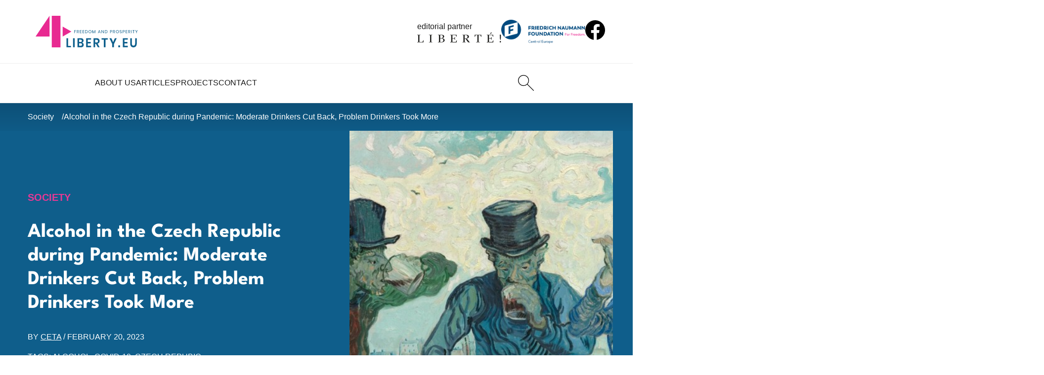

--- FILE ---
content_type: text/html; charset=UTF-8
request_url: https://4liberty.eu/alcohol-in-the-czech-republic-during-pandemic-moderate-drinkers-cut-back-problem-drinkers-took-more/
body_size: 12600
content:
<!DOCTYPE html>
<html lang="en-US">
  <head>
    <meta charset="UTF-8">
    <meta name="viewport" content="width=device-width, initial-scale=1.0">
    <meta http-equiv="X-UA-Compatible" content="ie=edge">
    <title>Alcohol in the Czech Republic during Pandemic: Moderate Drinkers Cut Back, Problem Drinkers Took More - 4liberty.eu</title>

    <meta name='robots' content='index, follow, max-image-preview:large, max-snippet:-1, max-video-preview:-1' />
	
	<meta name="description" content="The COVID-19 pandemic brought about several socio-economic changes. However, one of them is the change in alcohol consumption among Czech consumers." />
	<link rel="canonical" href="http://4liberty.eu/alcohol-in-the-czech-republic-during-pandemic-moderate-drinkers-cut-back-problem-drinkers-took-more/" />
	<meta property="og:locale" content="en_US" />
	<meta property="og:type" content="article" />
	<meta property="og:title" content="Alcohol in the Czech Republic during Pandemic: Moderate Drinkers Cut Back, Problem Drinkers Took More - 4liberty.eu" />
	<meta property="og:description" content="The COVID-19 pandemic brought about several socio-economic changes. However, one of them is the change in alcohol consumption among Czech consumers." />
	<meta property="og:url" content="http://4liberty.eu/alcohol-in-the-czech-republic-during-pandemic-moderate-drinkers-cut-back-problem-drinkers-took-more/" />
	<meta property="og:site_name" content="4liberty.eu" />
	<meta property="article:published_time" content="2023-02-20T13:56:19+00:00" />
	<meta property="og:image" content="http://4liberty.eu/phidroav/2023/02/default-e1676901366475.jpg" />
	<meta property="og:image:width" content="843" />
	<meta property="og:image:height" content="467" />
	<meta property="og:image:type" content="image/jpeg" />
	<meta name="author" content="CETA" />
	<meta name="twitter:card" content="summary_large_image" />
	<meta name="twitter:creator" content="@4libertyeu" />
	<meta name="twitter:site" content="@4libertyeu" />
	<meta name="twitter:label1" content="Est. reading time" />
	<meta name="twitter:data1" content="4 minutes" />
	<script type="application/ld+json" class="yoast-schema-graph">{"@context":"https://schema.org","@graph":[{"@type":"Article","@id":"http://4liberty.eu/alcohol-in-the-czech-republic-during-pandemic-moderate-drinkers-cut-back-problem-drinkers-took-more/#article","isPartOf":{"@id":"http://4liberty.eu/alcohol-in-the-czech-republic-during-pandemic-moderate-drinkers-cut-back-problem-drinkers-took-more/"},"author":[{"@id":"https://4liberty.eu/#/schema/person/1c5e093171d2dbd696c92080812a0974"}],"headline":"Alcohol in the Czech Republic during Pandemic: Moderate Drinkers Cut Back, Problem Drinkers Took More","datePublished":"2023-02-20T13:56:19+00:00","mainEntityOfPage":{"@id":"http://4liberty.eu/alcohol-in-the-czech-republic-during-pandemic-moderate-drinkers-cut-back-problem-drinkers-took-more/"},"wordCount":717,"image":{"@id":"http://4liberty.eu/alcohol-in-the-czech-republic-during-pandemic-moderate-drinkers-cut-back-problem-drinkers-took-more/#primaryimage"},"thumbnailUrl":"https://4liberty.eu/phidroav/2023/02/default-e1676901366475.jpg","keywords":["alcohol","COVID-19","Czech Repubic"],"articleSection":["Society"],"inLanguage":"en-US"},{"@type":"WebPage","@id":"http://4liberty.eu/alcohol-in-the-czech-republic-during-pandemic-moderate-drinkers-cut-back-problem-drinkers-took-more/","url":"http://4liberty.eu/alcohol-in-the-czech-republic-during-pandemic-moderate-drinkers-cut-back-problem-drinkers-took-more/","name":"Alcohol in the Czech Republic during Pandemic: Moderate Drinkers Cut Back, Problem Drinkers Took More - 4liberty.eu","isPartOf":{"@id":"https://4liberty.eu/#website"},"primaryImageOfPage":{"@id":"http://4liberty.eu/alcohol-in-the-czech-republic-during-pandemic-moderate-drinkers-cut-back-problem-drinkers-took-more/#primaryimage"},"image":{"@id":"http://4liberty.eu/alcohol-in-the-czech-republic-during-pandemic-moderate-drinkers-cut-back-problem-drinkers-took-more/#primaryimage"},"thumbnailUrl":"https://4liberty.eu/phidroav/2023/02/default-e1676901366475.jpg","datePublished":"2023-02-20T13:56:19+00:00","author":{"@id":"https://4liberty.eu/#/schema/person/1c5e093171d2dbd696c92080812a0974"},"description":"The COVID-19 pandemic brought about several socio-economic changes. However, one of them is the change in alcohol consumption among Czech consumers.","breadcrumb":{"@id":"http://4liberty.eu/alcohol-in-the-czech-republic-during-pandemic-moderate-drinkers-cut-back-problem-drinkers-took-more/#breadcrumb"},"inLanguage":"en-US","potentialAction":[{"@type":"ReadAction","target":["http://4liberty.eu/alcohol-in-the-czech-republic-during-pandemic-moderate-drinkers-cut-back-problem-drinkers-took-more/"]}]},{"@type":"ImageObject","inLanguage":"en-US","@id":"http://4liberty.eu/alcohol-in-the-czech-republic-during-pandemic-moderate-drinkers-cut-back-problem-drinkers-took-more/#primaryimage","url":"https://4liberty.eu/phidroav/2023/02/default-e1676901366475.jpg","contentUrl":"https://4liberty.eu/phidroav/2023/02/default-e1676901366475.jpg","width":843,"height":467},{"@type":"BreadcrumbList","@id":"http://4liberty.eu/alcohol-in-the-czech-republic-during-pandemic-moderate-drinkers-cut-back-problem-drinkers-took-more/#breadcrumb","itemListElement":[{"@type":"ListItem","position":1,"name":"Home","item":"https://4liberty.eu/"},{"@type":"ListItem","position":2,"name":"Alcohol in the Czech Republic during Pandemic: Moderate Drinkers Cut Back, Problem Drinkers Took More"}]},{"@type":"WebSite","@id":"https://4liberty.eu/#website","url":"https://4liberty.eu/","name":"4liberty.eu","description":"Freedom Matters","potentialAction":[{"@type":"SearchAction","target":{"@type":"EntryPoint","urlTemplate":"https://4liberty.eu/?s={search_term_string}"},"query-input":{"@type":"PropertyValueSpecification","valueRequired":true,"valueName":"search_term_string"}}],"inLanguage":"en-US"},{"@type":"Person","@id":"https://4liberty.eu/#/schema/person/1c5e093171d2dbd696c92080812a0974","name":"CETA","image":{"@type":"ImageObject","inLanguage":"en-US","@id":"https://4liberty.eu/#/schema/person/image/2d92fad2f58aaa5af042c5741f982927","url":"https://secure.gravatar.com/avatar/2e0c660cc51c0dba475fd364c52427b33c8b2011da9d102cfb44bd8bdcb269f3?s=96&d=mm&r=g","contentUrl":"https://secure.gravatar.com/avatar/2e0c660cc51c0dba475fd364c52427b33c8b2011da9d102cfb44bd8bdcb269f3?s=96&d=mm&r=g","caption":"CETA"},"description":"The main goal of the CETA - Centre for Economic and Market Analyses, is to analyze the market, socio-economic and political phenomena in the Czech Republic, and point out their impacts","url":"https://4liberty.eu/author/ceta/"}]}</script>
	
		
							<script
				src="//www.googletagmanager.com/gtag/js?id="  data-cfasync="false" data-wpfc-render="false" type="text/javascript" async></script>
			<script data-cfasync="false" data-wpfc-render="false" type="text/javascript">
				var mi_version = '8.12.0';
				var mi_track_user = true;
				var mi_no_track_reason = '';
				
								var disableStrs = [
										'ga-disable-G-SMFB41RQ1M',
														];

				/* Function to detect opted out users */
				function __gtagTrackerIsOptedOut() {
					for (var index = 0; index < disableStrs.length; index++) {
						if (document.cookie.indexOf(disableStrs[index] + '=true') > -1) {
							return true;
						}
					}

					return false;
				}

				/* Disable tracking if the opt-out cookie exists. */
				if (__gtagTrackerIsOptedOut()) {
					for (var index = 0; index < disableStrs.length; index++) {
						window[disableStrs[index]] = true;
					}
				}

				/* Opt-out function */
				function __gtagTrackerOptout() {
					for (var index = 0; index < disableStrs.length; index++) {
						document.cookie = disableStrs[index] + '=true; expires=Thu, 31 Dec 2099 23:59:59 UTC; path=/';
						window[disableStrs[index]] = true;
					}
				}

				if ('undefined' === typeof gaOptout) {
					function gaOptout() {
						__gtagTrackerOptout();
					}
				}
								window.dataLayer = window.dataLayer || [];

				window.MonsterInsightsDualTracker = {
					helpers: {},
					trackers: {},
				};
				if (mi_track_user) {
					function __gtagDataLayer() {
						dataLayer.push(arguments);
					}

					function __gtagTracker(type, name, parameters) {
						if (!parameters) {
							parameters = {};
						}

						if (parameters.send_to) {
							__gtagDataLayer.apply(null, arguments);
							return;
						}

						if (type === 'event') {
														parameters.send_to = monsterinsights_frontend.v4_id;
							var hookName = name;
							if (typeof parameters['event_category'] !== 'undefined') {
								hookName = parameters['event_category'] + ':' + name;
							}

							if (typeof MonsterInsightsDualTracker.trackers[hookName] !== 'undefined') {
								MonsterInsightsDualTracker.trackers[hookName](parameters);
							} else {
								__gtagDataLayer('event', name, parameters);
							}
							
													} else {
							__gtagDataLayer.apply(null, arguments);
						}
					}

					__gtagTracker('js', new Date());
					__gtagTracker('set', {
						'developer_id.dZGIzZG': true,
											});
										__gtagTracker('config', 'G-SMFB41RQ1M', {"forceSSL":"true","link_attribution":"true"} );
															window.gtag = __gtagTracker;										(function () {
						/* https://developers.google.com/analytics/devguides/collection/analyticsjs/ */
						/* ga and __gaTracker compatibility shim. */
						var noopfn = function () {
							return null;
						};
						var newtracker = function () {
							return new Tracker();
						};
						var Tracker = function () {
							return null;
						};
						var p = Tracker.prototype;
						p.get = noopfn;
						p.set = noopfn;
						p.send = function () {
							var args = Array.prototype.slice.call(arguments);
							args.unshift('send');
							__gaTracker.apply(null, args);
						};
						var __gaTracker = function () {
							var len = arguments.length;
							if (len === 0) {
								return;
							}
							var f = arguments[len - 1];
							if (typeof f !== 'object' || f === null || typeof f.hitCallback !== 'function') {
								if ('send' === arguments[0]) {
									var hitConverted, hitObject = false, action;
									if ('event' === arguments[1]) {
										if ('undefined' !== typeof arguments[3]) {
											hitObject = {
												'eventAction': arguments[3],
												'eventCategory': arguments[2],
												'eventLabel': arguments[4],
												'value': arguments[5] ? arguments[5] : 1,
											}
										}
									}
									if ('pageview' === arguments[1]) {
										if ('undefined' !== typeof arguments[2]) {
											hitObject = {
												'eventAction': 'page_view',
												'page_path': arguments[2],
											}
										}
									}
									if (typeof arguments[2] === 'object') {
										hitObject = arguments[2];
									}
									if (typeof arguments[5] === 'object') {
										Object.assign(hitObject, arguments[5]);
									}
									if ('undefined' !== typeof arguments[1].hitType) {
										hitObject = arguments[1];
										if ('pageview' === hitObject.hitType) {
											hitObject.eventAction = 'page_view';
										}
									}
									if (hitObject) {
										action = 'timing' === arguments[1].hitType ? 'timing_complete' : hitObject.eventAction;
										hitConverted = mapArgs(hitObject);
										__gtagTracker('event', action, hitConverted);
									}
								}
								return;
							}

							function mapArgs(args) {
								var arg, hit = {};
								var gaMap = {
									'eventCategory': 'event_category',
									'eventAction': 'event_action',
									'eventLabel': 'event_label',
									'eventValue': 'event_value',
									'nonInteraction': 'non_interaction',
									'timingCategory': 'event_category',
									'timingVar': 'name',
									'timingValue': 'value',
									'timingLabel': 'event_label',
									'page': 'page_path',
									'location': 'page_location',
									'title': 'page_title',
								};
								for (arg in args) {
																		if (!(!args.hasOwnProperty(arg) || !gaMap.hasOwnProperty(arg))) {
										hit[gaMap[arg]] = args[arg];
									} else {
										hit[arg] = args[arg];
									}
								}
								return hit;
							}

							try {
								f.hitCallback();
							} catch (ex) {
							}
						};
						__gaTracker.create = newtracker;
						__gaTracker.getByName = newtracker;
						__gaTracker.getAll = function () {
							return [];
						};
						__gaTracker.remove = noopfn;
						__gaTracker.loaded = true;
						window['__gaTracker'] = __gaTracker;
					})();
									} else {
										console.log("");
					(function () {
						function __gtagTracker() {
							return null;
						}

						window['__gtagTracker'] = __gtagTracker;
						window['gtag'] = __gtagTracker;
					})();
									}
			</script>
				
		<style id='wp-img-auto-sizes-contain-inline-css' type='text/css'>
img:is([sizes=auto i],[sizes^="auto," i]){contain-intrinsic-size:3000px 1500px}
/*# sourceURL=wp-img-auto-sizes-contain-inline-css */
</style>
<link rel='stylesheet' id='wp-downloadmanager-css' href='https://4liberty.eu/apycmook/wp-downloadmanager/download-css.css?ver=1.69' type='text/css' media='all' />
<link rel='stylesheet' id='eeb-css-frontend-css' href='https://4liberty.eu/apycmook/email-encoder-bundle/assets/css/style.css?ver=54d4eedc552c499c4a8d6b89c23d3df1' type='text/css' media='all' />
<link rel='stylesheet' id='main_theme-css' href='https://4liberty.eu/veedusho/assets/css/style.min.css?ver=1.2' type='text/css' media='all' />
<script type="text/javascript" src="https://4liberty.eu/apycmook/google-analytics-premium/assets/js/frontend-gtag.min.js?ver=8.12.0" id="monsterinsights-frontend-script-js"></script>
<script data-cfasync="false" data-wpfc-render="false" type="text/javascript" id='monsterinsights-frontend-script-js-extra'>/* <![CDATA[ */
var monsterinsights_frontend = {"js_events_tracking":"true","download_extensions":"doc,pdf,ppt,zip,xls,docx,pptx,xlsx","inbound_paths":"[{\"path\":\"\\\/go\\\/\",\"label\":\"affiliate\"},{\"path\":\"\\\/recommend\\\/\",\"label\":\"affiliate\"}]","home_url":"https:\/\/4liberty.eu","hash_tracking":"false","ua":"","v4_id":"G-SMFB41RQ1M"};/* ]]> */
</script>
<script type="text/javascript" src="https://4liberty.eu/achitogr/js/jquery/jquery.min.js?ver=3.7.1" id="jquery-core-js"></script>
<script type="text/javascript" src="https://4liberty.eu/achitogr/js/jquery/jquery-migrate.min.js?ver=3.4.1" id="jquery-migrate-js"></script>
<script type="text/javascript" src="https://4liberty.eu/apycmook/email-encoder-bundle/assets/js/custom.js?ver=2c542c9989f589cd5318f5cef6a9ecd7" id="eeb-js-frontend-js"></script>
<link rel="icon" href="https://4liberty.eu/veedusho/assets/favicon/favicon.ico"><link rel="icon" href="https://4liberty.eu/veedusho/assets/favicon/favicon.svg" type="image/svg+xml"><link rel="apple-touch-icon" href="https://4liberty.eu/veedusho/assets/favicon/apple-touch-icon.png"><link rel="manifest" href="https://4liberty.eu/veedusho/assets/favicon/site.webmanifest"><meta name="format-detection" content="telephone=no"><link rel="icon" href="https://4liberty.eu/phidroav/2023/03/cropped-4liberty-logo2-square-1-1-32x32.png" sizes="32x32" />
<link rel="icon" href="https://4liberty.eu/phidroav/2023/03/cropped-4liberty-logo2-square-1-1-192x192.png" sizes="192x192" />
<link rel="apple-touch-icon" href="https://4liberty.eu/phidroav/2023/03/cropped-4liberty-logo2-square-1-1-180x180.png" />
<meta name="msapplication-TileImage" content="https://4liberty.eu/phidroav/2023/03/cropped-4liberty-logo2-square-1-1-270x270.png" />
  <style id='global-styles-inline-css' type='text/css'>
:root{--wp--preset--aspect-ratio--square: 1;--wp--preset--aspect-ratio--4-3: 4/3;--wp--preset--aspect-ratio--3-4: 3/4;--wp--preset--aspect-ratio--3-2: 3/2;--wp--preset--aspect-ratio--2-3: 2/3;--wp--preset--aspect-ratio--16-9: 16/9;--wp--preset--aspect-ratio--9-16: 9/16;--wp--preset--color--black: #000000;--wp--preset--color--cyan-bluish-gray: #abb8c3;--wp--preset--color--white: #ffffff;--wp--preset--color--pale-pink: #f78da7;--wp--preset--color--vivid-red: #cf2e2e;--wp--preset--color--luminous-vivid-orange: #ff6900;--wp--preset--color--luminous-vivid-amber: #fcb900;--wp--preset--color--light-green-cyan: #7bdcb5;--wp--preset--color--vivid-green-cyan: #00d084;--wp--preset--color--pale-cyan-blue: #8ed1fc;--wp--preset--color--vivid-cyan-blue: #0693e3;--wp--preset--color--vivid-purple: #9b51e0;--wp--preset--gradient--vivid-cyan-blue-to-vivid-purple: linear-gradient(135deg,rgb(6,147,227) 0%,rgb(155,81,224) 100%);--wp--preset--gradient--light-green-cyan-to-vivid-green-cyan: linear-gradient(135deg,rgb(122,220,180) 0%,rgb(0,208,130) 100%);--wp--preset--gradient--luminous-vivid-amber-to-luminous-vivid-orange: linear-gradient(135deg,rgb(252,185,0) 0%,rgb(255,105,0) 100%);--wp--preset--gradient--luminous-vivid-orange-to-vivid-red: linear-gradient(135deg,rgb(255,105,0) 0%,rgb(207,46,46) 100%);--wp--preset--gradient--very-light-gray-to-cyan-bluish-gray: linear-gradient(135deg,rgb(238,238,238) 0%,rgb(169,184,195) 100%);--wp--preset--gradient--cool-to-warm-spectrum: linear-gradient(135deg,rgb(74,234,220) 0%,rgb(151,120,209) 20%,rgb(207,42,186) 40%,rgb(238,44,130) 60%,rgb(251,105,98) 80%,rgb(254,248,76) 100%);--wp--preset--gradient--blush-light-purple: linear-gradient(135deg,rgb(255,206,236) 0%,rgb(152,150,240) 100%);--wp--preset--gradient--blush-bordeaux: linear-gradient(135deg,rgb(254,205,165) 0%,rgb(254,45,45) 50%,rgb(107,0,62) 100%);--wp--preset--gradient--luminous-dusk: linear-gradient(135deg,rgb(255,203,112) 0%,rgb(199,81,192) 50%,rgb(65,88,208) 100%);--wp--preset--gradient--pale-ocean: linear-gradient(135deg,rgb(255,245,203) 0%,rgb(182,227,212) 50%,rgb(51,167,181) 100%);--wp--preset--gradient--electric-grass: linear-gradient(135deg,rgb(202,248,128) 0%,rgb(113,206,126) 100%);--wp--preset--gradient--midnight: linear-gradient(135deg,rgb(2,3,129) 0%,rgb(40,116,252) 100%);--wp--preset--font-size--small: 13px;--wp--preset--font-size--medium: 20px;--wp--preset--font-size--large: 36px;--wp--preset--font-size--x-large: 42px;--wp--preset--spacing--20: 0.44rem;--wp--preset--spacing--30: 0.67rem;--wp--preset--spacing--40: 1rem;--wp--preset--spacing--50: 1.5rem;--wp--preset--spacing--60: 2.25rem;--wp--preset--spacing--70: 3.38rem;--wp--preset--spacing--80: 5.06rem;--wp--preset--shadow--natural: 6px 6px 9px rgba(0, 0, 0, 0.2);--wp--preset--shadow--deep: 12px 12px 50px rgba(0, 0, 0, 0.4);--wp--preset--shadow--sharp: 6px 6px 0px rgba(0, 0, 0, 0.2);--wp--preset--shadow--outlined: 6px 6px 0px -3px rgb(255, 255, 255), 6px 6px rgb(0, 0, 0);--wp--preset--shadow--crisp: 6px 6px 0px rgb(0, 0, 0);}:where(.is-layout-flex){gap: 0.5em;}:where(.is-layout-grid){gap: 0.5em;}body .is-layout-flex{display: flex;}.is-layout-flex{flex-wrap: wrap;align-items: center;}.is-layout-flex > :is(*, div){margin: 0;}body .is-layout-grid{display: grid;}.is-layout-grid > :is(*, div){margin: 0;}:where(.wp-block-columns.is-layout-flex){gap: 2em;}:where(.wp-block-columns.is-layout-grid){gap: 2em;}:where(.wp-block-post-template.is-layout-flex){gap: 1.25em;}:where(.wp-block-post-template.is-layout-grid){gap: 1.25em;}.has-black-color{color: var(--wp--preset--color--black) !important;}.has-cyan-bluish-gray-color{color: var(--wp--preset--color--cyan-bluish-gray) !important;}.has-white-color{color: var(--wp--preset--color--white) !important;}.has-pale-pink-color{color: var(--wp--preset--color--pale-pink) !important;}.has-vivid-red-color{color: var(--wp--preset--color--vivid-red) !important;}.has-luminous-vivid-orange-color{color: var(--wp--preset--color--luminous-vivid-orange) !important;}.has-luminous-vivid-amber-color{color: var(--wp--preset--color--luminous-vivid-amber) !important;}.has-light-green-cyan-color{color: var(--wp--preset--color--light-green-cyan) !important;}.has-vivid-green-cyan-color{color: var(--wp--preset--color--vivid-green-cyan) !important;}.has-pale-cyan-blue-color{color: var(--wp--preset--color--pale-cyan-blue) !important;}.has-vivid-cyan-blue-color{color: var(--wp--preset--color--vivid-cyan-blue) !important;}.has-vivid-purple-color{color: var(--wp--preset--color--vivid-purple) !important;}.has-black-background-color{background-color: var(--wp--preset--color--black) !important;}.has-cyan-bluish-gray-background-color{background-color: var(--wp--preset--color--cyan-bluish-gray) !important;}.has-white-background-color{background-color: var(--wp--preset--color--white) !important;}.has-pale-pink-background-color{background-color: var(--wp--preset--color--pale-pink) !important;}.has-vivid-red-background-color{background-color: var(--wp--preset--color--vivid-red) !important;}.has-luminous-vivid-orange-background-color{background-color: var(--wp--preset--color--luminous-vivid-orange) !important;}.has-luminous-vivid-amber-background-color{background-color: var(--wp--preset--color--luminous-vivid-amber) !important;}.has-light-green-cyan-background-color{background-color: var(--wp--preset--color--light-green-cyan) !important;}.has-vivid-green-cyan-background-color{background-color: var(--wp--preset--color--vivid-green-cyan) !important;}.has-pale-cyan-blue-background-color{background-color: var(--wp--preset--color--pale-cyan-blue) !important;}.has-vivid-cyan-blue-background-color{background-color: var(--wp--preset--color--vivid-cyan-blue) !important;}.has-vivid-purple-background-color{background-color: var(--wp--preset--color--vivid-purple) !important;}.has-black-border-color{border-color: var(--wp--preset--color--black) !important;}.has-cyan-bluish-gray-border-color{border-color: var(--wp--preset--color--cyan-bluish-gray) !important;}.has-white-border-color{border-color: var(--wp--preset--color--white) !important;}.has-pale-pink-border-color{border-color: var(--wp--preset--color--pale-pink) !important;}.has-vivid-red-border-color{border-color: var(--wp--preset--color--vivid-red) !important;}.has-luminous-vivid-orange-border-color{border-color: var(--wp--preset--color--luminous-vivid-orange) !important;}.has-luminous-vivid-amber-border-color{border-color: var(--wp--preset--color--luminous-vivid-amber) !important;}.has-light-green-cyan-border-color{border-color: var(--wp--preset--color--light-green-cyan) !important;}.has-vivid-green-cyan-border-color{border-color: var(--wp--preset--color--vivid-green-cyan) !important;}.has-pale-cyan-blue-border-color{border-color: var(--wp--preset--color--pale-cyan-blue) !important;}.has-vivid-cyan-blue-border-color{border-color: var(--wp--preset--color--vivid-cyan-blue) !important;}.has-vivid-purple-border-color{border-color: var(--wp--preset--color--vivid-purple) !important;}.has-vivid-cyan-blue-to-vivid-purple-gradient-background{background: var(--wp--preset--gradient--vivid-cyan-blue-to-vivid-purple) !important;}.has-light-green-cyan-to-vivid-green-cyan-gradient-background{background: var(--wp--preset--gradient--light-green-cyan-to-vivid-green-cyan) !important;}.has-luminous-vivid-amber-to-luminous-vivid-orange-gradient-background{background: var(--wp--preset--gradient--luminous-vivid-amber-to-luminous-vivid-orange) !important;}.has-luminous-vivid-orange-to-vivid-red-gradient-background{background: var(--wp--preset--gradient--luminous-vivid-orange-to-vivid-red) !important;}.has-very-light-gray-to-cyan-bluish-gray-gradient-background{background: var(--wp--preset--gradient--very-light-gray-to-cyan-bluish-gray) !important;}.has-cool-to-warm-spectrum-gradient-background{background: var(--wp--preset--gradient--cool-to-warm-spectrum) !important;}.has-blush-light-purple-gradient-background{background: var(--wp--preset--gradient--blush-light-purple) !important;}.has-blush-bordeaux-gradient-background{background: var(--wp--preset--gradient--blush-bordeaux) !important;}.has-luminous-dusk-gradient-background{background: var(--wp--preset--gradient--luminous-dusk) !important;}.has-pale-ocean-gradient-background{background: var(--wp--preset--gradient--pale-ocean) !important;}.has-electric-grass-gradient-background{background: var(--wp--preset--gradient--electric-grass) !important;}.has-midnight-gradient-background{background: var(--wp--preset--gradient--midnight) !important;}.has-small-font-size{font-size: var(--wp--preset--font-size--small) !important;}.has-medium-font-size{font-size: var(--wp--preset--font-size--medium) !important;}.has-large-font-size{font-size: var(--wp--preset--font-size--large) !important;}.has-x-large-font-size{font-size: var(--wp--preset--font-size--x-large) !important;}
/*# sourceURL=global-styles-inline-css */
</style>
</head>

  <body>

    <header class="startbar">

      <div class="startmenu">

        <section class="startmenu-top">
          <a href="https://4liberty.eu" class="logo logo--startbar">
            <img src="https://4liberty.eu/veedusho/assets/images/logo.svg" class="logo__img logo__img--startbar" alt="4Liberty">
          </a>
          <a href="https://liberte.pl/" class="editorial-partner editorial-partner--startbar" target="_blank" rel="nofollow noopener noreferrer">
            <span class="editorial-partner__text">editorial partner</span>
            <img src="https://4liberty.eu/veedusho/assets/images/liberte-logo.svg" class="editorial-partner__img editorial-partner__img--startbar" alt="Liberte!">
          </a>
          <a href="https://www.freiheit.org/" class="main-partner main-partner--startbar" target="_blank" rel="nofollow noopener noreferrer">
            <img src="https://4liberty.eu/veedusho/assets/images/freiheit-logo.png" class="main-partner__img main-partner__img--startbar" alt="Friedrich Naumann Foundation">
          </a>
          <a href="https://www.facebook.com/306577192739020" class="social social--startbar">
            <img src="https://4liberty.eu/veedusho/assets/images/icons/facebook.svg" alt="facebook" class="social__icon" width="32" height="32">
          </a>
        </section>
        <section class="startmenu-bottom">
          <nav class="startmenu-list">
                                  <div class="menu-item ">
                        <a href="https://4liberty.eu/about-us/" class="menu-link">
                          About Us                        </a>
                      </div>                      <div class="menu-item ">
                        <a href="https://4liberty.eu/category/articles/" class="menu-link">
                          Articles                        </a>
                                              <div class="submenu">
                          <div class="submenu__links">
                                              <a href="https://4liberty.eu/category/articles/politics/" class="submenu-link">Politics</a>
                                            <a href="https://4liberty.eu/category/articles/economy/" class="submenu-link">Economy</a>
                                            <a href="https://4liberty.eu/category/articles/society/" class="submenu-link">Society</a>
                      </div></div></div>                      <div class="menu-item ">
                        <a href="https://4liberty.eu/projects/" class="menu-link">
                          Projects                        </a>
                                              <div class="submenu">
                          <div class="submenu__links">
                                              <a href="https://4liberty.eu/category/projects/bureaucracy-and-deregulation/" class="submenu-link">Bureaucracy and Deregulation</a>
                                            <a href="https://4liberty.eu/category/review/" class="submenu-link">Review</a>
                                            <a href="https://4liberty.eu/category/projects/liberal-voices-syndicated/" class="submenu-link">Liberal Voices Syndicated</a>
                                            <a href="https://4liberty.eu/category/policy-papers/" class="submenu-link">Policy Papers</a>
                                            <a href="https://4liberty.eu/category/publications/4discussion/" class="submenu-link">4discussion</a>
                      </div></div></div>                      <div class="menu-item ">
                        <a href="https://4liberty.eu/contact/" class="menu-link">
                          Contact                        </a>
                      </div>          </nav>
          <div class="menu-action">
            <a href="https://4liberty.eu?s" class="header-btn header-btn--desktop" aria-label="Search">
              <img src="https://4liberty.eu/veedusho/assets/images/icons/search.svg" width="32" height="32" alt="Search">
            </a>
          </div>

        </section>

      </div>
    </header>


    <aside class="header">
      <section class="navbar">
        <a href="https://4liberty.eu" class="logo">
          <img src="https://4liberty.eu/veedusho/assets/images/logo.svg" class="logo__img" alt="4Liberty">
        </a>
        <nav class="menu">

          <div class="menu-top">
            <a href="https://4liberty.eu" class="logo logo--menu">
              <img src="https://4liberty.eu/veedusho/assets/images/logo-white.svg" class="logo__img" alt="4Liberty">
            </a>
            <button class="menu-close">
              <img src="https://4liberty.eu/veedusho/assets/images/icons/times-white.svg" class="menu-close__icon" alt="Close">
            </button>
          </div>

                              <div class="menu-item ">
                      <a href="https://4liberty.eu/about-us/" class="menu-link">
                        About Us                      </a>
                    </div>                    <div class="menu-item ">
                      <a href="https://4liberty.eu/category/articles/" class="menu-link">
                        Articles                      </a>
                                          <div class="submenu">
                        <div class="submenu__links">
                                          <a href="https://4liberty.eu/category/articles/politics/" class="submenu-link">Politics</a>
                                        <a href="https://4liberty.eu/category/articles/economy/" class="submenu-link">Economy</a>
                                        <a href="https://4liberty.eu/category/articles/society/" class="submenu-link">Society</a>
                    </div></div></div>                    <div class="menu-item ">
                      <a href="https://4liberty.eu/projects/" class="menu-link">
                        Projects                      </a>
                                          <div class="submenu">
                        <div class="submenu__links">
                                          <a href="https://4liberty.eu/category/projects/bureaucracy-and-deregulation/" class="submenu-link">Bureaucracy and Deregulation</a>
                                        <a href="https://4liberty.eu/category/review/" class="submenu-link">Review</a>
                                        <a href="https://4liberty.eu/category/projects/liberal-voices-syndicated/" class="submenu-link">Liberal Voices Syndicated</a>
                                        <a href="https://4liberty.eu/category/policy-papers/" class="submenu-link">Policy Papers</a>
                                        <a href="https://4liberty.eu/category/publications/4discussion/" class="submenu-link">4discussion</a>
                    </div></div></div>                    <div class="menu-item ">
                      <a href="https://4liberty.eu/contact/" class="menu-link">
                        Contact                      </a>
                    </div>
          <div class="menu-partners">
            <a href="https://www.freiheit.org/" class="main-partner" target="_blank" rel="nofollow noopener noreferrer">
              <img src="https://4liberty.eu/veedusho/assets/images/freiheit-logo.png" class="main-partner__img" alt="Friedrich Naumann Foundation">
            </a>
            <a href="https://liberte.pl/" class="editorial-partner" target="_blank" rel="nofollow noopener noreferrer">
              <span class="editorial-partner__text">editorial partner</span>
              <img src="https://4liberty.eu/veedusho/assets/images/liberte-logo.svg" class="editorial-partner__img" alt="Liberte!">
            </a>
          </div>
        </nav>
        <div class="menu-action">
          <a href="https://4liberty.eu?s" class="header-btn" aria-label="Search">
            <img src="https://4liberty.eu/veedusho/assets/images/icons/search.svg" width="32" height="32" alt="Search">
          </a>
        </div>
        <button class="menu-trigger">
          <img src="https://4liberty.eu/veedusho/assets/images/icons/menu.svg" class="menu-trigger__icon" alt="">
        </button>
      </section>
    </aside>

<main class="normal-page">

    <aside class="breadcrumb-wrapper">
    <nav class="breadcrumbs">
      <a href="https://4liberty.eu/category/articles/society/" class="breadcrumbs__single">Society</a>      <a href="https://4liberty.eu/alcohol-in-the-czech-republic-during-pandemic-moderate-drinkers-cut-back-problem-drinkers-took-more/" class="breadcrumbs__single">
        Alcohol in the Czech Republic during Pandemic: Moderate Drinkers Cut Back, Problem Drinkers Took More      </a>
    </nav>
  </aside>

  <section class="single-intro-wrapper">
    <div class="single-intro">
      <div class="single-intro-main">
        <a href="https://4liberty.eu/category/articles/society/" class="article-cat article-cat--hover-p2">Society</a>        <h1 class="single-intro-title">
          Alcohol in the Czech Republic during Pandemic: Moderate Drinkers Cut Back, Problem Drinkers Took More        </h1>
        <div class="article-info">
          BY 
          <a href="https://4liberty.eu/author/ceta/" class="article-info__link">CETA</a>          / <span class="nowrap">February 20, 2023</span>
        </div>
        <div class="article-tags">
          TAGS: <a href="https://4liberty.eu/tag/alcohol/" class="article-tags__single">alcohol</a>, <a href="https://4liberty.eu/tag/covid-19/" class="article-tags__single">COVID-19</a>, <a href="https://4liberty.eu/tag/czech-repubic/" class="article-tags__single">Czech Repubic</a>        </div>
      </div>
        
      <div class="single-intro-photo">
        <img width="843" height="467" src="https://4liberty.eu/phidroav/2023/02/default-e1676901366475.jpg" class="single-intro-photo__img wp-post-image" alt="Alcohol in the Czech Republic during Pandemic: Moderate Drinkers Cut Back, Problem Drinkers Took More" title="Alcohol in the Czech Republic during Pandemic: Moderate Drinkers Cut Back, Problem Drinkers Took More" decoding="async" fetchpriority="high" srcset="https://4liberty.eu/phidroav/2023/02/default-e1676901366475.jpg 843w, https://4liberty.eu/phidroav/2023/02/default-e1676901366475-400x222.jpg 400w, https://4liberty.eu/phidroav/2023/02/default-e1676901366475-58x32.jpg 58w" sizes="(max-width: 843px) 100vw, 843px" />      </div>
    </div>
  </section>

  <article class="section section--page-start">
    <div class="page-content wp-text">
      <h4 style="text-align: justify;">The COVID-19 pandemic brought about several socio-economic changes. However, one of them, with significant impact on the public health, is undoubtedly the change in alcohol consumption among Czech consumers.</h4>
<p style="text-align: justify;">Despite the fact that the aggregated data from the Czech Statistical Office (CZSO) showed overall decline in average alcohol consumption in the Czech Republic during 2021, for some most-risky groups of consumers the situation has worsened.</p>
<h2 style="text-align: justify;"><strong>Are Czechs Drinking More or Less?</strong></h2>
<p style="text-align: justify;">A number of scientific studies agreed that during the COVID-19 pandemic there have been some changes in the consumption behavior of alcohol consumers, varying across consumption or demographic categories. According to the CZSO statistics, there was a slight decrease between 2020 and 2021 (from 10 liters of pure alcohol per person in 2019 to 9.7 liters), but this may also be influenced to some extent by the significantly reduced number of foreign visitors. Indeed, the CZSO statistics monitor the total volume of alcohol sold on the Czech market from which foreign consumption can hardly be separated.</p>
<p style="text-align: justify;">In addition to CZSO data, it is therefore important to monitor data from the National Institute of Public Health (NIPH). Their analysis shows that <strong>the overall average alcohol consumption in the Czech Republic during the pandemic followed the previous upward trend and reached 8.0 liters of pure alcohol per person per year in 2021</strong> (the NIPH research is based on extensive surveys across the Czech population).</p>
<p style="text-align: justify;">Most problematic is the increase in alcohol consumption among high-risk drinking groups or the increased prevalence of frequent alcohol consumption. In other words, the number of people who drink alcohol three to four times a week or even every day has increased during the pandemic. Furthermore, the research results also showed that people who were more likely to consume alcohol at home or alone tended to have higher levels of consumption.</p>
<p style="text-align: justify;">Determinants of increased consumption during the pandemic could also include stress, depression, fear for loved ones or loss of employment. Conversely, a decrease in alcohol consumption occurred among lower-risk drinking groups. This is largely the case of the relatively more highly educated population, who probably faced fewer financial difficulties during the pandemic and could therefore concentrate on, for example, healthier lifestyles.</p>
<h2 style="text-align: justify;"><strong>Whole Alcohol Market Has Undergone through Significant Change</strong></h2>
<p style="text-align: justify;">Another of the obvious changes in this area is the shift of alcohol consumption from public to private places, which has logically been triggered by the closure or partial restriction of bars, restaurants, clubs or pubs, or the restriction of social contacts. The COVID-19 pandemic has therefore also had a major impact on the functioning of the alcohol market. <strong>The consumption of alcoholic beverages has shifted from public to private venues during the restrictive measures</strong> and it is now questionable to what extent purchases of alcoholic beverages will also shift from restaurants to retail outlets in the next years.</p>
<p style="text-align: justify;">As an illustration of this trend, we can take a brief look on the Czech beer market &#8211; the most commonly consumed alcoholic beverage. While in 2019 the ratio of beer sales between on-trade and off-trade segments reached 37/63, in 2020 this ratio has changed to 27/73 &#8211; meaning that 73% of total beer production in 2020 came from retail shops. This is a long-term trend indicating a shift in beer consumption from restaurants to households, which the pandemic seems to have further encouraged.</p>
<h2 style="text-align: justify;"><strong>Widespread Regulation Is Like Shooting Crowd with Shotgun</strong></h2>
<p style="text-align: justify;">The current government debate again revolves mainly around increasing excise duties on alcohol. While this change is mainly to raise additional revenue for the state budget, it is unlikely to help the problem of risky drinking in the Czech Republic. <strong>The problem is not overall consumption, but risky drinkers.</strong> Those who already drink heavily will simply not care whether they will have to pay for a beer, shot or a glass wine 5-10% higher price.</p>
<p style="text-align: justify;">The effect of such widespread regulatory measure can therefore be likened to a situation of firing with a shotgun into a crowd (figuratively speaking). Sure, I&#8217;m bound to hit someone. But a risky drinker will definitely avoid such a type of regulatory bullet.</p>
<hr />
<p style="text-align: justify;"><em>Written by <strong>Michael Fanta</strong> – senior analyst at CETA (Centre for Economic and Market Analysis), Ph.D. researcher at Jan Evangelista Purkyně University.</em></p>
<hr />
<h4 style="text-align: center;">Continue exploring</h4>
<p style="text-align: center;"><em><a href="http://4liberty.eu/five-innovations-for-future/" rel="bookmark">Five Innovations for Future</a></em></p>
<p style="text-align: center;"><em><a href="http://4liberty.eu/turkey-ahead-of-presidential-election-podcast/" rel="bookmark">Turkey ahead of Presidential Election [PODCAST]</a></em></p>
    </div>
  </article>
  
</main>

<aside class="short-authors">

  <a href="https://4liberty.eu/author/ceta/" class="short-author">
  <div class="small-square-photo">
    <img width="128" height="134" src="https://4liberty.eu/phidroav/2021/01/ceta.png" class="small-square-photo__img" alt="" title="" decoding="async" srcset="https://4liberty.eu/phidroav/2021/01/ceta.png 128w, https://4liberty.eu/phidroav/2021/01/ceta-58x61.png 58w" sizes="(max-width: 128px) 100vw, 128px" />  </div>
  <div class="short-author-main">
    <div class="short-author-name">
      ABOUT CETA    </div>
    <div class="short-author-text">
      The main goal of the CETA - Centre for Economic and Market Analyses, is to analyze the market, socio-economic and political phenomena in the Czech Republic, and point out their impacts    </div>
  </div>
</a>



</aside>

<aside class="more-posts">
  <h2 class="more-posts__title">
    YOU MIGHT ALSO LIKE
  </h2>
  <section class="small-posts">

          <div class="small-post">
        <a href="https://4liberty.eu/alcohol-in-the-czech-republic-during-pandemic-moderate-drinkers-cut-back-problem-drinkers-took-more/" class="small-square-photo">
          <img width="400" height="267" src="https://4liberty.eu/phidroav/2025/12/aid-xyrtlec-400x267.jpg" class="small-square-photo__img wp-post-image" alt="Nowhere to Hide: Hungary on the Front Line of Information War" title="Nowhere to Hide: Hungary on the Front Line of Information War" decoding="async" srcset="https://4liberty.eu/phidroav/2025/12/aid-xyrtlec-400x267.jpg 400w, https://4liberty.eu/phidroav/2025/12/aid-xyrtlec-1024x683.jpg 1024w, https://4liberty.eu/phidroav/2025/12/aid-xyrtlec-768x512.jpg 768w, https://4liberty.eu/phidroav/2025/12/aid-xyrtlec-1536x1024.jpg 1536w, https://4liberty.eu/phidroav/2025/12/aid-xyrtlec.jpg 1600w" sizes="(max-width: 400px) 100vw, 400px" />        </a>
        <div class="small-post-main">
          <a href="https://4liberty.eu/category/articles/society/" class="article-cat article-cat--small">Society</a>          <a href="https://4liberty.eu/alcohol-in-the-czech-republic-during-pandemic-moderate-drinkers-cut-back-problem-drinkers-took-more/" class="small-post-title">
            Nowhere to Hide: Hungary on the Front Line of Information War          </a>
        </div>
      </div>
          <div class="small-post">
        <a href="https://4liberty.eu/alcohol-in-the-czech-republic-during-pandemic-moderate-drinkers-cut-back-problem-drinkers-took-more/" class="small-square-photo">
          <img width="400" height="267" src="https://4liberty.eu/phidroav/2025/12/iprd0z0zqss-400x267.jpg" class="small-square-photo__img wp-post-image" alt="In the End" title="In the End" decoding="async" srcset="https://4liberty.eu/phidroav/2025/12/iprd0z0zqss-400x267.jpg 400w, https://4liberty.eu/phidroav/2025/12/iprd0z0zqss-1024x683.jpg 1024w, https://4liberty.eu/phidroav/2025/12/iprd0z0zqss-768x512.jpg 768w, https://4liberty.eu/phidroav/2025/12/iprd0z0zqss-1536x1024.jpg 1536w, https://4liberty.eu/phidroav/2025/12/iprd0z0zqss.jpg 1600w" sizes="(max-width: 400px) 100vw, 400px" />        </a>
        <div class="small-post-main">
          <a href="https://4liberty.eu/category/articles/society/" class="article-cat article-cat--small">Society</a>          <a href="https://4liberty.eu/alcohol-in-the-czech-republic-during-pandemic-moderate-drinkers-cut-back-problem-drinkers-took-more/" class="small-post-title">
            In the End          </a>
        </div>
      </div>
          <div class="small-post">
        <a href="https://4liberty.eu/alcohol-in-the-czech-republic-during-pandemic-moderate-drinkers-cut-back-problem-drinkers-took-more/" class="small-square-photo">
          <img width="400" height="267" src="https://4liberty.eu/phidroav/2025/12/7lj20fadcwq-400x267.jpg" class="small-square-photo__img wp-post-image" alt="Humanity in the Age of Uncertainty" title="Humanity in the Age of Uncertainty" decoding="async" srcset="https://4liberty.eu/phidroav/2025/12/7lj20fadcwq-400x267.jpg 400w, https://4liberty.eu/phidroav/2025/12/7lj20fadcwq-1024x682.jpg 1024w, https://4liberty.eu/phidroav/2025/12/7lj20fadcwq-768x512.jpg 768w, https://4liberty.eu/phidroav/2025/12/7lj20fadcwq-1536x1023.jpg 1536w, https://4liberty.eu/phidroav/2025/12/7lj20fadcwq.jpg 1600w" sizes="(max-width: 400px) 100vw, 400px" />        </a>
        <div class="small-post-main">
          <a href="https://4liberty.eu/category/articles/society/" class="article-cat article-cat--small">Society</a>          <a href="https://4liberty.eu/alcohol-in-the-czech-republic-during-pandemic-moderate-drinkers-cut-back-problem-drinkers-took-more/" class="small-post-title">
            Humanity in the Age of Uncertainty          </a>
        </div>
      </div>
          <div class="small-post">
        <a href="https://4liberty.eu/alcohol-in-the-czech-republic-during-pandemic-moderate-drinkers-cut-back-problem-drinkers-took-more/" class="small-square-photo">
          <img width="300" height="400" src="https://4liberty.eu/phidroav/2025/11/ikjaj_oq-ie-300x400.jpg" class="small-square-photo__img wp-post-image" alt="Poland&#8217;s Green Energy Transition: Progress and Persistent Challenges" title="Poland&#8217;s Green Energy Transition: Progress and Persistent Challenges" decoding="async" srcset="https://4liberty.eu/phidroav/2025/11/ikjaj_oq-ie-300x400.jpg 300w, https://4liberty.eu/phidroav/2025/11/ikjaj_oq-ie-768x1024.jpg 768w, https://4liberty.eu/phidroav/2025/11/ikjaj_oq-ie.jpg 900w" sizes="(max-width: 300px) 100vw, 300px" />        </a>
        <div class="small-post-main">
          <a href="https://4liberty.eu/category/articles/society/" class="article-cat article-cat--small">Society</a>          <a href="https://4liberty.eu/alcohol-in-the-czech-republic-during-pandemic-moderate-drinkers-cut-back-problem-drinkers-took-more/" class="small-post-title">
            Poland&#8217;s Green Energy Transition: Progress and Persistent Challenges          </a>
        </div>
      </div>
    

  </section>
</aside>

  <footer class="footer">
     
    <section class="footer-main">
      <div class="footer-main__container">
        <div class="footer-start">
          
          <a href="https://4liberty.eu" class="footer-logo">
            <img src="https://4liberty.eu/veedusho/assets/images/logo-white.svg" class="footer-logo__img" alt="4Liberty">
          </a>

        </div>
        <div class="footer-menus">
          <nav class="footer-col">
            <a href="https://4liberty.eu/about-us/" class="footer-link">About Us</a><a href="https://4liberty.eu/4liberty-eu-mission-and-membership/" class="footer-link">Membership</a><a href="https://4liberty.eu/think-tanks/" class="footer-link">Think Tanks</a><a href="https://4liberty.eu/friedrich-naumann-foundation-for-freedom/" class="footer-link">Friedrich Naumann Foundation</a><a href="https://4liberty.eu/newsletter/" class="footer-link">Newsletter</a><a href="https://4liberty.eu/terms-of-use/" class="footer-link footer-link--space-top">Terms of Use</a><a href="https://4liberty.eu/privacy-policy/" class="footer-link">Privacy Policy</a><a href="https://4liberty.eu/cookies-policy/" class="footer-link">Cookies Policy</a>          </nav>
          <div class="footer-col">
            <a href="#" class="footer-header footer-header--link">
              Contact
            </a>
      
            <div class="footer-contact">
              <p>
                Office:
              </p>
              <p>
                52 A Tuwima Street<br>
                90-010 ŁÓDŹ<br>
                POLAND
              </p>
            </div>

            <a href="javascript:;" data-enc-email="vasb[at]4yvoregl.rh" class="footer-link footer-link--primary2 mailto-link" data-wpel-link="ignore"><span id="eeb-877463-728962"></span><script type="text/javascript">document.getElementById("eeb-877463-728962").innerHTML = eval(decodeURIComponent("%27%69%6e%66%6f%40%34%6c%69%62%65%72%74%79%2e%65%75%27"))</script><noscript>*protected email*</noscript></a>
          </div>
        </div>
      </div>
    </section>

    <section class="footer-bottom">
      COPYRIGHT © 2026 <a href="https://4liberty.eu">4LIBERTY.EU</a>. ALL RIGHTS RESERVED.
    </section>

  </footer>

  <script type="speculationrules">
{"prefetch":[{"source":"document","where":{"and":[{"href_matches":"/*"},{"not":{"href_matches":["/wp-*.php","/wp-admin/*","/phidroav/*","/whavuhoo/*","/apycmook/*","/veedusho/*","/*\\?(.+)"]}},{"not":{"selector_matches":"a[rel~=\"nofollow\"]"}},{"not":{"selector_matches":".no-prefetch, .no-prefetch a"}}]},"eagerness":"conservative"}]}
</script>
<script type="text/javascript">
		/* MonsterInsights Scroll Tracking */
		if ( typeof(jQuery) !== 'undefined' ) {
		jQuery( document ).ready(function(){
		function monsterinsights_scroll_tracking_load() {
		if ( ( typeof(__gaTracker) !== 'undefined' && __gaTracker && __gaTracker.hasOwnProperty( "loaded" ) && __gaTracker.loaded == true ) || ( typeof(__gtagTracker) !== 'undefined' && __gtagTracker ) ) {
		(function(factory) {
		factory(jQuery);
		}(function($) {

		/* Scroll Depth */
		"use strict";
		var defaults = {
		percentage: true
		};

		var $window = $(window),
		cache = [],
		scrollEventBound = false,
		lastPixelDepth = 0;

		/*
		* Plugin
		*/

		$.scrollDepth = function(options) {

		var startTime = +new Date();

		options = $.extend({}, defaults, options);

		/*
		* Functions
		*/

		function sendEvent(action, label, scrollDistance, timing) {
		if ( 'undefined' === typeof MonsterInsightsObject || 'undefined' === typeof MonsterInsightsObject.sendEvent ) {
		return;
		}
			var paramName = action.toLowerCase();
	var fieldsArray = {
	send_to: 'G-SMFB41RQ1M',
	non_interaction: true
	};
	fieldsArray[paramName] = label;

	if (arguments.length > 3) {
	fieldsArray.scroll_timing = timing
	MonsterInsightsObject.sendEvent('event', 'scroll_depth', fieldsArray);
	} else {
	MonsterInsightsObject.sendEvent('event', 'scroll_depth', fieldsArray);
	}
			}

		function calculateMarks(docHeight) {
		return {
		'25%' : parseInt(docHeight * 0.25, 10),
		'50%' : parseInt(docHeight * 0.50, 10),
		'75%' : parseInt(docHeight * 0.75, 10),
		/* Cushion to trigger 100% event in iOS */
		'100%': docHeight - 5
		};
		}

		function checkMarks(marks, scrollDistance, timing) {
		/* Check each active mark */
		$.each(marks, function(key, val) {
		if ( $.inArray(key, cache) === -1 && scrollDistance >= val ) {
		sendEvent('Percentage', key, scrollDistance, timing);
		cache.push(key);
		}
		});
		}

		function rounded(scrollDistance) {
		/* Returns String */
		return (Math.floor(scrollDistance/250) * 250).toString();
		}

		function init() {
		bindScrollDepth();
		}

		/*
		* Public Methods
		*/

		/* Reset Scroll Depth with the originally initialized options */
		$.scrollDepth.reset = function() {
		cache = [];
		lastPixelDepth = 0;
		$window.off('scroll.scrollDepth');
		bindScrollDepth();
		};

		/* Add DOM elements to be tracked */
		$.scrollDepth.addElements = function(elems) {

		if (typeof elems == "undefined" || !$.isArray(elems)) {
		return;
		}

		$.merge(options.elements, elems);

		/* If scroll event has been unbound from window, rebind */
		if (!scrollEventBound) {
		bindScrollDepth();
		}

		};

		/* Remove DOM elements currently tracked */
		$.scrollDepth.removeElements = function(elems) {

		if (typeof elems == "undefined" || !$.isArray(elems)) {
		return;
		}

		$.each(elems, function(index, elem) {

		var inElementsArray = $.inArray(elem, options.elements);
		var inCacheArray = $.inArray(elem, cache);

		if (inElementsArray != -1) {
		options.elements.splice(inElementsArray, 1);
		}

		if (inCacheArray != -1) {
		cache.splice(inCacheArray, 1);
		}

		});

		};

		/*
		* Throttle function borrowed from:
		* Underscore.js 1.5.2
		* http://underscorejs.org
		* (c) 2009-2013 Jeremy Ashkenas, DocumentCloud and Investigative Reporters & Editors
		* Underscore may be freely distributed under the MIT license.
		*/

		function throttle(func, wait) {
		var context, args, result;
		var timeout = null;
		var previous = 0;
		var later = function() {
		previous = new Date;
		timeout = null;
		result = func.apply(context, args);
		};
		return function() {
		var now = new Date;
		if (!previous) previous = now;
		var remaining = wait - (now - previous);
		context = this;
		args = arguments;
		if (remaining <= 0) {
		clearTimeout(timeout);
		timeout = null;
		previous = now;
		result = func.apply(context, args);
		} else if (!timeout) {
		timeout = setTimeout(later, remaining);
		}
		return result;
		};
		}

		/*
		* Scroll Event
		*/

		function bindScrollDepth() {

		scrollEventBound = true;

		$window.on('scroll.scrollDepth', throttle(function() {
		/*
		* We calculate document and window height on each scroll event to
		* account for dynamic DOM changes.
		*/

		var docHeight = $(document).height(),
		winHeight = window.innerHeight ? window.innerHeight : $window.height(),
		scrollDistance = $window.scrollTop() + winHeight,

		/* Recalculate percentage marks */
		marks = calculateMarks(docHeight),

		/* Timing */
		timing = +new Date - startTime;

		checkMarks(marks, scrollDistance, timing);
		}, 500));

		}

		init();
		};

		/* UMD export */
		return $.scrollDepth;

		}));

		jQuery.scrollDepth();
		} else {
		setTimeout(monsterinsights_scroll_tracking_load, 200);
		}
		}
		monsterinsights_scroll_tracking_load();
		});
		}
		/* End MonsterInsights Scroll Tracking */
		
</script><script type="text/javascript" src="https://4liberty.eu/veedusho/assets/js/main.js?ver=1.2" id="main_script-js"></script>

</body>
</html>

--- FILE ---
content_type: image/svg+xml
request_url: https://4liberty.eu/veedusho/assets/images/logo.svg
body_size: 4346
content:
<?xml version="1.0" encoding="UTF-8" standalone="no"?>
<!DOCTYPE svg PUBLIC "-//W3C//DTD SVG 1.1//EN" "http://www.w3.org/Graphics/SVG/1.1/DTD/svg11.dtd">
<svg width="100%" height="100%" viewBox="0 0 820 254" version="1.1" xmlns="http://www.w3.org/2000/svg" xmlns:xlink="http://www.w3.org/1999/xlink" xml:space="preserve" xmlns:serif="http://www.serif.com/" style="fill-rule:evenodd;clip-rule:evenodd;stroke-linejoin:round;stroke-miterlimit:2;">
    <g id="Warstwa-1" serif:id="Warstwa 1" transform="matrix(1,0,0,1,-10.6711,-170.767)">
        <g>
            <path d="M272.137,412.861L294.398,412.861L294.398,424.019L258.893,424.019L258.893,351.075L272.137,351.075L272.137,412.861Z" style="fill:rgb(14,95,140);fill-rule:nonzero;"/>
            <rect x="311.444" y="351.075" width="13.244" height="72.944" style="fill:rgb(14,95,140);fill-rule:nonzero;"/>
            <path d="M383.842,386.411C387.849,387.306 391.043,389.407 393.422,392.713C395.864,395.951 397.085,399.773 397.085,404.182C397.085,410.312 395.207,415.168 391.45,418.75C387.755,422.263 382.37,424.019 375.294,424.019L346.834,424.019L346.834,351.075L374.731,351.075C381.431,351.075 386.566,352.694 390.135,355.931C393.767,359.169 395.583,363.715 395.583,369.57C395.583,374.116 394.487,377.835 392.295,380.728C390.166,383.621 387.348,385.515 383.842,386.411ZM360.078,381.658L372.007,381.658C375.326,381.658 377.83,380.866 379.521,379.282C381.274,377.629 382.151,375.287 382.151,372.256C382.151,369.225 381.306,366.883 379.615,365.23C377.924,363.577 375.326,362.75 371.819,362.75L360.078,362.75L360.078,381.658ZM372.664,412.137C376.171,412.137 378.864,411.311 380.742,409.658C382.621,407.936 383.56,405.456 383.56,402.219C383.56,398.981 382.589,396.502 380.648,394.78C378.77,392.989 376.077,392.093 372.57,392.093L360.078,392.093L360.078,412.137L372.664,412.137Z" style="fill:rgb(14,95,140);fill-rule:nonzero;"/>
            <path d="M429.752,362.647L429.752,381.555L453.234,381.555L453.234,392.713L429.752,392.713L429.752,412.344L456.052,412.344L456.052,424.019L416.508,424.019L416.508,351.075L456.052,351.075L456.052,362.647L429.752,362.647Z" style="fill:rgb(14,95,140);fill-rule:nonzero;"/>
            <path d="M510.51,424.019L495.012,395.606L489.188,395.606L489.188,424.019L475.944,424.019L475.944,351.075L501.211,351.075C508.913,351.075 514.768,353.142 518.775,357.275C522.845,361.407 524.88,366.849 524.88,373.599C524.88,379.109 523.471,383.724 520.654,387.444C517.898,391.163 513.891,393.643 508.631,394.883L525.162,424.019L510.51,424.019ZM489.188,385.584L500.084,385.584C507.66,385.584 511.449,381.899 511.449,374.529C511.449,371.016 510.51,368.295 508.631,366.367C506.815,364.369 503.966,363.37 500.084,363.37L489.188,363.37L489.188,385.584Z" style="fill:rgb(14,95,140);fill-rule:nonzero;"/>
            <path d="M590.436,351.075L590.436,362.647L572.12,362.647L572.12,424.019L558.876,424.019L558.876,362.647L540.654,362.647L540.654,351.075L590.436,351.075Z" style="fill:rgb(14,95,140);fill-rule:nonzero;"/>
            <path d="M662.242,351.075L639.793,398.499L639.793,424.019L626.455,424.019L626.455,398.499L603.913,351.075L619.129,351.075L633.218,383.001L647.307,351.075L662.242,351.075Z" style="fill:rgb(14,95,140);fill-rule:nonzero;"/>
            <rect x="674.737" y="408.831" width="14.277" height="15.188" style="fill:rgb(14,95,140);fill-rule:nonzero;"/>
            <path d="M724.683,362.647L724.683,381.555L748.165,381.555L748.165,392.713L724.683,392.713L724.683,412.344L750.983,412.344L750.983,424.019L711.439,424.019L711.439,351.075L750.983,351.075L750.983,362.647L724.683,362.647Z" style="fill:rgb(14,95,140);fill-rule:nonzero;"/>
            <path d="M783.536,351.075L783.536,393.85C783.536,399.567 784.663,403.872 786.917,406.765C789.234,409.589 792.553,411.001 796.873,411.001C801.131,411.001 804.387,409.589 806.642,406.765C808.959,403.872 810.117,399.567 810.117,393.85L810.117,351.075L823.267,351.075L823.267,393.85C823.267,400.6 822.108,406.317 819.791,411.001C817.537,415.616 814.375,419.06 810.305,421.333C806.297,423.606 801.726,424.742 796.591,424.742C788.639,424.742 782.283,422.125 777.524,416.89C772.765,411.655 770.386,403.975 770.386,393.85L770.386,351.075L783.536,351.075Z" style="fill:rgb(14,95,140);fill-rule:nonzero;"/>
        </g>
        <g>
            <path d="M334.92,286.267L334.92,288.81L324.336,288.81L324.336,297.195L333.305,297.195L333.305,299.635L324.336,299.635L324.336,310.494L321.209,310.494L321.209,286.267L334.92,286.267Z" style="fill:rgb(14,95,140);fill-rule:nonzero;"/>
            <path d="M354.816,310.494L348.493,300.597L345.091,300.597L345.091,310.494L341.964,310.494L341.964,286.267L349.937,286.267C352.686,286.267 354.748,286.932 356.122,288.261C357.497,289.566 358.184,291.307 358.184,293.484C358.184,295.454 357.634,297.046 356.535,298.26C355.435,299.452 353.843,300.196 351.758,300.494L358.356,310.494L354.816,310.494ZM345.091,298.329L349.662,298.329C353.213,298.329 354.988,296.771 354.988,293.656C354.988,290.54 353.213,288.982 349.662,288.982L345.091,288.982L345.091,298.329Z" style="fill:rgb(14,95,140);fill-rule:nonzero;"/>
            <path d="M369.421,288.81L369.421,297.092L378.63,297.092L378.63,299.497L369.421,299.497L369.421,307.951L379.661,307.951L379.661,310.494L366.294,310.494L366.294,286.267L379.661,286.267L379.661,288.81L369.421,288.81Z" style="fill:rgb(14,95,140);fill-rule:nonzero;"/>
            <path d="M390.486,288.81L390.486,297.092L399.695,297.092L399.695,299.497L390.486,299.497L390.486,307.951L400.726,307.951L400.726,310.494L387.359,310.494L387.359,286.267L400.726,286.267L400.726,288.81L390.486,288.81Z" style="fill:rgb(14,95,140);fill-rule:nonzero;"/>
            <path d="M428.836,298.363C428.836,300.815 428.343,302.957 427.358,304.789C426.373,306.599 424.918,308.008 422.994,309.016C421.092,310.001 418.801,310.494 416.121,310.494L408.424,310.494L408.424,286.267L416.121,286.267C418.801,286.267 421.092,286.76 422.994,287.745C424.918,288.707 426.373,290.105 427.358,291.937C428.343,293.747 428.836,295.889 428.836,298.363ZM415.88,307.676C419.042,307.676 421.459,306.863 423.131,305.236C424.804,303.61 425.64,301.319 425.64,298.363C425.64,295.408 424.804,293.117 423.131,291.491C421.482,289.841 419.065,289.017 415.88,289.017L411.551,289.017L411.551,307.676L415.88,307.676Z" style="fill:rgb(14,95,140);fill-rule:nonzero;"/>
            <path d="M447.34,285.958C449.585,285.958 451.601,286.485 453.388,287.539C455.198,288.593 456.619,290.07 457.649,291.972C458.68,293.85 459.196,295.981 459.196,298.363C459.196,300.746 458.68,302.888 457.649,304.789C456.619,306.668 455.198,308.134 453.388,309.188C451.601,310.242 449.585,310.769 447.34,310.769C445.095,310.769 443.056,310.242 441.224,309.188C439.414,308.134 437.993,306.668 436.963,304.789C435.932,302.888 435.416,300.746 435.416,298.363C435.416,295.981 435.932,293.85 436.963,291.972C437.993,290.07 439.414,288.593 441.224,287.539C443.056,286.485 445.095,285.958 447.34,285.958ZM447.34,288.879C445.668,288.879 444.167,289.269 442.839,290.047C441.533,290.803 440.502,291.903 439.746,293.346C439.013,294.767 438.646,296.439 438.646,298.363C438.646,300.265 439.013,301.937 439.746,303.381C440.502,304.824 441.533,305.935 442.839,306.714C444.167,307.47 445.668,307.848 447.34,307.848C448.99,307.848 450.467,307.458 451.773,306.679C453.102,305.901 454.133,304.801 454.866,303.381C455.622,301.937 456,300.265 456,298.363C456,296.439 455.622,294.767 454.866,293.346C454.133,291.903 453.102,290.803 451.773,290.047C450.467,289.269 448.99,288.879 447.34,288.879Z" style="fill:rgb(14,95,140);fill-rule:nonzero;"/>
            <path d="M490.862,286.68L490.862,310.494L487.735,310.494L487.735,291.491L480.14,310.494L477.357,310.494L469.728,291.559L469.728,310.494L466.601,310.494L466.601,286.68L470.347,286.68L478.8,306.679L487.116,286.68L490.862,286.68Z" style="fill:rgb(14,95,140);fill-rule:nonzero;"/>
            <path d="M527.493,304.893L516.841,304.893L514.813,310.494L511.446,310.494L520.415,286.714L523.954,286.714L532.888,310.494L529.521,310.494L527.493,304.893ZM526.6,302.453L522.167,290.219L517.734,302.453L526.6,302.453Z" style="fill:rgb(14,95,140);fill-rule:nonzero;"/>
            <path d="M558.661,310.494L555.534,310.494L542.957,291.353L542.957,310.494L539.83,310.494L539.83,286.267L542.957,286.267L555.534,305.442L555.534,286.267L558.661,286.267L558.661,310.494Z" style="fill:rgb(14,95,140);fill-rule:nonzero;"/>
            <path d="M587.87,298.363C587.87,300.815 587.378,302.957 586.393,304.789C585.408,306.599 583.953,308.008 582.028,309.016C580.127,310.001 577.836,310.494 575.156,310.494L567.458,310.494L567.458,286.267L575.156,286.267C577.836,286.267 580.127,286.76 582.028,287.745C583.953,288.707 585.408,290.105 586.393,291.937C587.378,293.747 587.87,295.889 587.87,298.363ZM574.915,307.676C578.077,307.676 580.494,306.863 582.166,305.236C583.838,303.61 584.674,301.319 584.674,298.363C584.674,295.408 583.838,293.117 582.166,291.491C580.516,289.841 578.1,289.017 574.915,289.017L570.585,289.017L570.585,307.676L574.915,307.676Z" style="fill:rgb(14,95,140);fill-rule:nonzero;"/>
            <path d="M612.028,300.735L612.028,310.494L608.901,310.494L608.901,286.267L616.599,286.267C619.371,286.267 621.444,286.92 622.819,288.226C624.193,289.509 624.88,291.273 624.88,293.518C624.88,295.786 624.17,297.562 622.75,298.845C621.329,300.105 619.279,300.735 616.599,300.735L612.028,300.735ZM616.324,298.123C618.225,298.123 619.588,297.722 620.413,296.92C621.261,296.118 621.685,294.984 621.685,293.518C621.685,292.006 621.261,290.861 620.413,290.082C619.588,289.28 618.225,288.879 616.324,288.879L612.028,288.879L612.028,298.123L616.324,298.123Z" style="fill:rgb(14,95,140);fill-rule:nonzero;"/>
            <path d="M645.086,310.494L638.763,300.597L635.361,300.597L635.361,310.494L632.234,310.494L632.234,286.267L640.206,286.267C642.956,286.267 645.017,286.932 646.392,288.261C647.766,289.566 648.454,291.307 648.454,293.484C648.454,295.454 647.904,297.046 646.804,298.26C645.705,299.452 644.112,300.196 642.028,300.494L648.626,310.494L645.086,310.494ZM635.361,298.329L639.932,298.329C643.482,298.329 645.258,296.771 645.258,293.656C645.258,290.54 643.482,288.982 639.932,288.982L635.361,288.982L635.361,298.329Z" style="fill:rgb(14,95,140);fill-rule:nonzero;"/>
            <path d="M667.663,285.958C669.908,285.958 671.924,286.485 673.711,287.539C675.521,288.593 676.941,290.07 677.972,291.972C679.003,293.85 679.518,295.981 679.518,298.363C679.518,300.746 679.003,302.888 677.972,304.789C676.941,306.668 675.521,308.134 673.711,309.188C671.924,310.242 669.908,310.769 667.663,310.769C665.418,310.769 663.379,310.242 661.546,309.188C659.736,308.134 658.316,306.668 657.285,304.789C656.254,302.888 655.739,300.746 655.739,298.363C655.739,295.981 656.254,293.85 657.285,291.972C658.316,290.07 659.736,288.593 661.546,287.539C663.379,286.485 665.418,285.958 667.663,285.958ZM667.663,288.879C665.991,288.879 664.49,289.269 663.161,290.047C661.856,290.803 660.825,291.903 660.069,293.346C659.336,294.767 658.969,296.439 658.969,298.363C658.969,300.265 659.336,301.937 660.069,303.381C660.825,304.824 661.856,305.935 663.161,306.714C664.49,307.47 665.991,307.848 667.663,307.848C669.312,307.848 670.79,307.458 672.096,306.679C673.425,305.901 674.456,304.801 675.189,303.381C675.945,301.937 676.323,300.265 676.323,298.363C676.323,296.439 675.945,294.767 675.189,293.346C674.456,291.903 673.425,290.803 672.096,290.047C670.79,289.269 669.312,288.879 667.663,288.879Z" style="fill:rgb(14,95,140);fill-rule:nonzero;"/>
            <path d="M702.336,304.205C702.336,305.351 702.061,306.416 701.511,307.401C700.961,308.386 700.125,309.188 699.003,309.807C697.88,310.425 696.494,310.734 694.845,310.734C693.241,310.734 691.809,310.448 690.549,309.875C689.312,309.28 688.316,308.478 687.56,307.47C686.826,306.439 686.403,305.271 686.288,303.965L689.621,303.965C689.69,304.652 689.919,305.328 690.309,305.992C690.721,306.634 691.294,307.172 692.027,307.607C692.783,308.02 693.688,308.226 694.742,308.226C696.116,308.226 697.17,307.859 697.903,307.126C698.636,306.393 699.003,305.454 699.003,304.308C699.003,303.323 698.739,302.521 698.212,301.903C697.708,301.284 697.078,300.803 696.322,300.46C695.566,300.093 694.535,299.704 693.23,299.291C691.695,298.787 690.458,298.318 689.518,297.882C688.602,297.424 687.812,296.748 687.147,295.855C686.506,294.961 686.185,293.782 686.185,292.315C686.185,291.055 686.483,289.944 687.078,288.982C687.697,288.02 688.568,287.275 689.69,286.749C690.836,286.222 692.176,285.958 693.711,285.958C696.093,285.958 697.983,286.542 699.381,287.711C700.778,288.856 701.591,290.322 701.82,292.109L698.453,292.109C698.27,291.147 697.777,290.299 696.975,289.566C696.173,288.833 695.085,288.467 693.711,288.467C692.451,288.467 691.443,288.799 690.687,289.463C689.931,290.105 689.553,291.021 689.553,292.212C689.553,293.152 689.793,293.919 690.274,294.515C690.778,295.087 691.397,295.546 692.13,295.889C692.863,296.21 693.871,296.577 695.154,296.989C696.712,297.493 697.96,297.974 698.9,298.432C699.862,298.89 700.675,299.589 701.339,300.528C702.004,301.445 702.336,302.67 702.336,304.205Z" style="fill:rgb(14,95,140);fill-rule:nonzero;"/>
            <path d="M713.745,300.735L713.745,310.494L710.617,310.494L710.617,286.267L718.315,286.267C721.087,286.267 723.16,286.92 724.535,288.226C725.909,289.509 726.597,291.273 726.597,293.518C726.597,295.786 725.886,297.562 724.466,298.845C723.046,300.105 720.995,300.735 718.315,300.735L713.745,300.735ZM718.04,298.123C719.941,298.123 721.305,297.722 722.129,296.92C722.977,296.118 723.401,294.984 723.401,293.518C723.401,292.006 722.977,290.861 722.129,290.082C721.305,289.28 719.941,288.879 718.04,288.879L713.745,288.879L713.745,298.123L718.04,298.123Z" style="fill:rgb(14,95,140);fill-rule:nonzero;"/>
            <path d="M737.06,288.81L737.06,297.092L746.27,297.092L746.27,299.497L737.06,299.497L737.06,307.951L747.301,307.951L747.301,310.494L733.933,310.494L733.933,286.267L747.301,286.267L747.301,288.81L737.06,288.81Z" style="fill:rgb(14,95,140);fill-rule:nonzero;"/>
            <path d="M767.867,310.494L761.544,300.597L758.142,300.597L758.142,310.494L755.015,310.494L755.015,286.267L762.988,286.267C765.737,286.267 767.799,286.932 769.173,288.261C770.548,289.566 771.235,291.307 771.235,293.484C771.235,295.454 770.685,297.046 769.585,298.26C768.486,299.452 766.894,300.196 764.809,300.494L771.407,310.494L767.867,310.494ZM758.142,298.329L762.713,298.329C766.264,298.329 768.039,296.771 768.039,293.656C768.039,290.54 766.264,288.982 762.713,288.982L758.142,288.982L758.142,298.329Z" style="fill:rgb(14,95,140);fill-rule:nonzero;"/>
            <rect x="779.345" y="286.267" width="3.127" height="24.226" style="fill:rgb(14,95,140);fill-rule:nonzero;"/>
            <path d="M806.08,286.267L806.08,288.81L799.241,288.81L799.241,310.494L796.114,310.494L796.114,288.81L789.276,288.81L789.276,286.267L806.08,286.267Z" style="fill:rgb(14,95,140);fill-rule:nonzero;"/>
            <path d="M830.478,286.267L822.54,301.319L822.54,310.494L819.378,310.494L819.378,301.319L811.406,286.267L815.048,286.267L820.993,297.985L826.904,286.267L830.478,286.267Z" style="fill:rgb(14,95,140);fill-rule:nonzero;"/>
        </g>
        <g transform="matrix(-1,0,0,1,351.212,0)">
            <rect x="140.625" y="170.767" width="69.962" height="253.742" style="fill:rgb(232,42,145);"/>
        </g>
        <g transform="matrix(1,0,0,1,122.874,337.593)">
            <path d="M0,-166.826L0,0L-112.203,0" style="fill:rgb(232,42,145);fill-rule:nonzero;"/>
        </g>
        <g transform="matrix(1,0,0,1,228.339,257.683)">
            <path d="M0,79.911L0,0L69.962,39.956" style="fill:rgb(232,42,145);fill-rule:nonzero;"/>
        </g>
    </g>
</svg>
